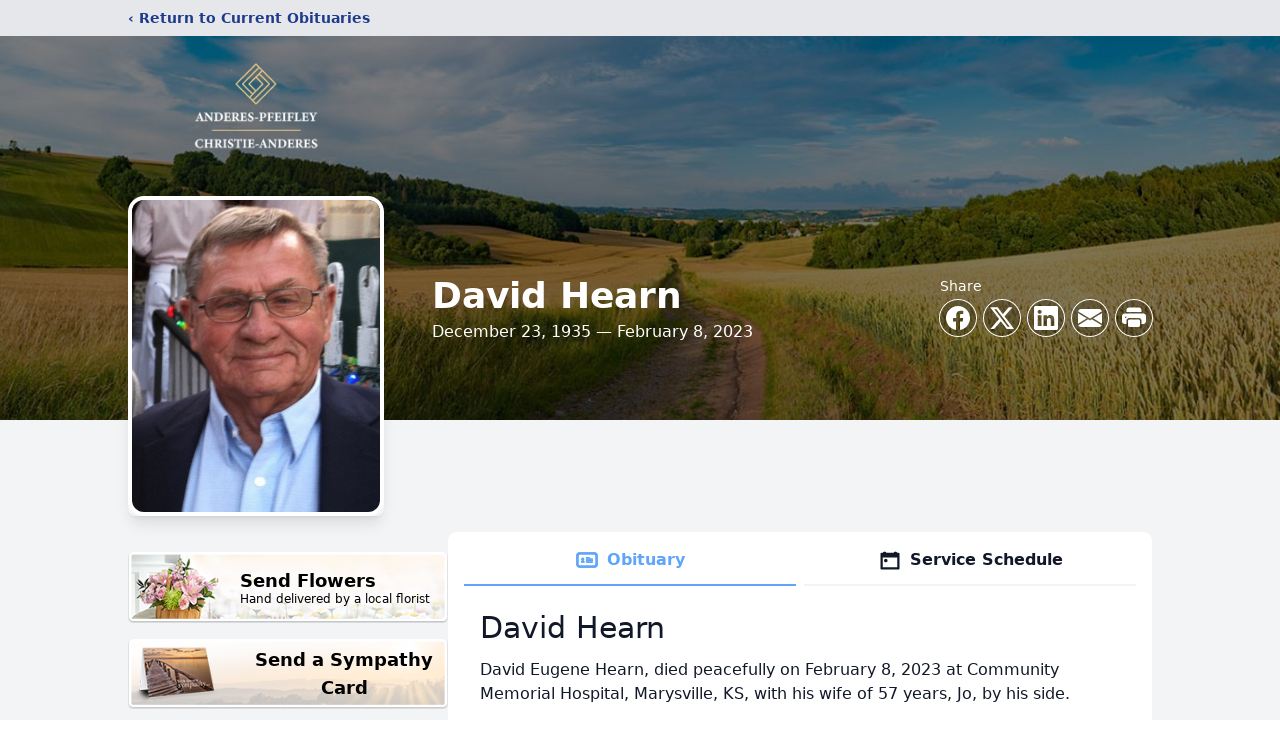

--- FILE ---
content_type: text/html; charset=utf-8
request_url: https://www.google.com/recaptcha/enterprise/anchor?ar=1&k=6LeOu68fAAAAABbiSAbbspmIX7IRZxKV-94D5DgG&co=aHR0cHM6Ly93d3cuYXBmdW5lcmFscy5jb206NDQz&hl=en&type=image&v=N67nZn4AqZkNcbeMu4prBgzg&theme=light&size=invisible&badge=bottomright&anchor-ms=20000&execute-ms=30000&cb=eqcztra72zdr
body_size: 48561
content:
<!DOCTYPE HTML><html dir="ltr" lang="en"><head><meta http-equiv="Content-Type" content="text/html; charset=UTF-8">
<meta http-equiv="X-UA-Compatible" content="IE=edge">
<title>reCAPTCHA</title>
<style type="text/css">
/* cyrillic-ext */
@font-face {
  font-family: 'Roboto';
  font-style: normal;
  font-weight: 400;
  font-stretch: 100%;
  src: url(//fonts.gstatic.com/s/roboto/v48/KFO7CnqEu92Fr1ME7kSn66aGLdTylUAMa3GUBHMdazTgWw.woff2) format('woff2');
  unicode-range: U+0460-052F, U+1C80-1C8A, U+20B4, U+2DE0-2DFF, U+A640-A69F, U+FE2E-FE2F;
}
/* cyrillic */
@font-face {
  font-family: 'Roboto';
  font-style: normal;
  font-weight: 400;
  font-stretch: 100%;
  src: url(//fonts.gstatic.com/s/roboto/v48/KFO7CnqEu92Fr1ME7kSn66aGLdTylUAMa3iUBHMdazTgWw.woff2) format('woff2');
  unicode-range: U+0301, U+0400-045F, U+0490-0491, U+04B0-04B1, U+2116;
}
/* greek-ext */
@font-face {
  font-family: 'Roboto';
  font-style: normal;
  font-weight: 400;
  font-stretch: 100%;
  src: url(//fonts.gstatic.com/s/roboto/v48/KFO7CnqEu92Fr1ME7kSn66aGLdTylUAMa3CUBHMdazTgWw.woff2) format('woff2');
  unicode-range: U+1F00-1FFF;
}
/* greek */
@font-face {
  font-family: 'Roboto';
  font-style: normal;
  font-weight: 400;
  font-stretch: 100%;
  src: url(//fonts.gstatic.com/s/roboto/v48/KFO7CnqEu92Fr1ME7kSn66aGLdTylUAMa3-UBHMdazTgWw.woff2) format('woff2');
  unicode-range: U+0370-0377, U+037A-037F, U+0384-038A, U+038C, U+038E-03A1, U+03A3-03FF;
}
/* math */
@font-face {
  font-family: 'Roboto';
  font-style: normal;
  font-weight: 400;
  font-stretch: 100%;
  src: url(//fonts.gstatic.com/s/roboto/v48/KFO7CnqEu92Fr1ME7kSn66aGLdTylUAMawCUBHMdazTgWw.woff2) format('woff2');
  unicode-range: U+0302-0303, U+0305, U+0307-0308, U+0310, U+0312, U+0315, U+031A, U+0326-0327, U+032C, U+032F-0330, U+0332-0333, U+0338, U+033A, U+0346, U+034D, U+0391-03A1, U+03A3-03A9, U+03B1-03C9, U+03D1, U+03D5-03D6, U+03F0-03F1, U+03F4-03F5, U+2016-2017, U+2034-2038, U+203C, U+2040, U+2043, U+2047, U+2050, U+2057, U+205F, U+2070-2071, U+2074-208E, U+2090-209C, U+20D0-20DC, U+20E1, U+20E5-20EF, U+2100-2112, U+2114-2115, U+2117-2121, U+2123-214F, U+2190, U+2192, U+2194-21AE, U+21B0-21E5, U+21F1-21F2, U+21F4-2211, U+2213-2214, U+2216-22FF, U+2308-230B, U+2310, U+2319, U+231C-2321, U+2336-237A, U+237C, U+2395, U+239B-23B7, U+23D0, U+23DC-23E1, U+2474-2475, U+25AF, U+25B3, U+25B7, U+25BD, U+25C1, U+25CA, U+25CC, U+25FB, U+266D-266F, U+27C0-27FF, U+2900-2AFF, U+2B0E-2B11, U+2B30-2B4C, U+2BFE, U+3030, U+FF5B, U+FF5D, U+1D400-1D7FF, U+1EE00-1EEFF;
}
/* symbols */
@font-face {
  font-family: 'Roboto';
  font-style: normal;
  font-weight: 400;
  font-stretch: 100%;
  src: url(//fonts.gstatic.com/s/roboto/v48/KFO7CnqEu92Fr1ME7kSn66aGLdTylUAMaxKUBHMdazTgWw.woff2) format('woff2');
  unicode-range: U+0001-000C, U+000E-001F, U+007F-009F, U+20DD-20E0, U+20E2-20E4, U+2150-218F, U+2190, U+2192, U+2194-2199, U+21AF, U+21E6-21F0, U+21F3, U+2218-2219, U+2299, U+22C4-22C6, U+2300-243F, U+2440-244A, U+2460-24FF, U+25A0-27BF, U+2800-28FF, U+2921-2922, U+2981, U+29BF, U+29EB, U+2B00-2BFF, U+4DC0-4DFF, U+FFF9-FFFB, U+10140-1018E, U+10190-1019C, U+101A0, U+101D0-101FD, U+102E0-102FB, U+10E60-10E7E, U+1D2C0-1D2D3, U+1D2E0-1D37F, U+1F000-1F0FF, U+1F100-1F1AD, U+1F1E6-1F1FF, U+1F30D-1F30F, U+1F315, U+1F31C, U+1F31E, U+1F320-1F32C, U+1F336, U+1F378, U+1F37D, U+1F382, U+1F393-1F39F, U+1F3A7-1F3A8, U+1F3AC-1F3AF, U+1F3C2, U+1F3C4-1F3C6, U+1F3CA-1F3CE, U+1F3D4-1F3E0, U+1F3ED, U+1F3F1-1F3F3, U+1F3F5-1F3F7, U+1F408, U+1F415, U+1F41F, U+1F426, U+1F43F, U+1F441-1F442, U+1F444, U+1F446-1F449, U+1F44C-1F44E, U+1F453, U+1F46A, U+1F47D, U+1F4A3, U+1F4B0, U+1F4B3, U+1F4B9, U+1F4BB, U+1F4BF, U+1F4C8-1F4CB, U+1F4D6, U+1F4DA, U+1F4DF, U+1F4E3-1F4E6, U+1F4EA-1F4ED, U+1F4F7, U+1F4F9-1F4FB, U+1F4FD-1F4FE, U+1F503, U+1F507-1F50B, U+1F50D, U+1F512-1F513, U+1F53E-1F54A, U+1F54F-1F5FA, U+1F610, U+1F650-1F67F, U+1F687, U+1F68D, U+1F691, U+1F694, U+1F698, U+1F6AD, U+1F6B2, U+1F6B9-1F6BA, U+1F6BC, U+1F6C6-1F6CF, U+1F6D3-1F6D7, U+1F6E0-1F6EA, U+1F6F0-1F6F3, U+1F6F7-1F6FC, U+1F700-1F7FF, U+1F800-1F80B, U+1F810-1F847, U+1F850-1F859, U+1F860-1F887, U+1F890-1F8AD, U+1F8B0-1F8BB, U+1F8C0-1F8C1, U+1F900-1F90B, U+1F93B, U+1F946, U+1F984, U+1F996, U+1F9E9, U+1FA00-1FA6F, U+1FA70-1FA7C, U+1FA80-1FA89, U+1FA8F-1FAC6, U+1FACE-1FADC, U+1FADF-1FAE9, U+1FAF0-1FAF8, U+1FB00-1FBFF;
}
/* vietnamese */
@font-face {
  font-family: 'Roboto';
  font-style: normal;
  font-weight: 400;
  font-stretch: 100%;
  src: url(//fonts.gstatic.com/s/roboto/v48/KFO7CnqEu92Fr1ME7kSn66aGLdTylUAMa3OUBHMdazTgWw.woff2) format('woff2');
  unicode-range: U+0102-0103, U+0110-0111, U+0128-0129, U+0168-0169, U+01A0-01A1, U+01AF-01B0, U+0300-0301, U+0303-0304, U+0308-0309, U+0323, U+0329, U+1EA0-1EF9, U+20AB;
}
/* latin-ext */
@font-face {
  font-family: 'Roboto';
  font-style: normal;
  font-weight: 400;
  font-stretch: 100%;
  src: url(//fonts.gstatic.com/s/roboto/v48/KFO7CnqEu92Fr1ME7kSn66aGLdTylUAMa3KUBHMdazTgWw.woff2) format('woff2');
  unicode-range: U+0100-02BA, U+02BD-02C5, U+02C7-02CC, U+02CE-02D7, U+02DD-02FF, U+0304, U+0308, U+0329, U+1D00-1DBF, U+1E00-1E9F, U+1EF2-1EFF, U+2020, U+20A0-20AB, U+20AD-20C0, U+2113, U+2C60-2C7F, U+A720-A7FF;
}
/* latin */
@font-face {
  font-family: 'Roboto';
  font-style: normal;
  font-weight: 400;
  font-stretch: 100%;
  src: url(//fonts.gstatic.com/s/roboto/v48/KFO7CnqEu92Fr1ME7kSn66aGLdTylUAMa3yUBHMdazQ.woff2) format('woff2');
  unicode-range: U+0000-00FF, U+0131, U+0152-0153, U+02BB-02BC, U+02C6, U+02DA, U+02DC, U+0304, U+0308, U+0329, U+2000-206F, U+20AC, U+2122, U+2191, U+2193, U+2212, U+2215, U+FEFF, U+FFFD;
}
/* cyrillic-ext */
@font-face {
  font-family: 'Roboto';
  font-style: normal;
  font-weight: 500;
  font-stretch: 100%;
  src: url(//fonts.gstatic.com/s/roboto/v48/KFO7CnqEu92Fr1ME7kSn66aGLdTylUAMa3GUBHMdazTgWw.woff2) format('woff2');
  unicode-range: U+0460-052F, U+1C80-1C8A, U+20B4, U+2DE0-2DFF, U+A640-A69F, U+FE2E-FE2F;
}
/* cyrillic */
@font-face {
  font-family: 'Roboto';
  font-style: normal;
  font-weight: 500;
  font-stretch: 100%;
  src: url(//fonts.gstatic.com/s/roboto/v48/KFO7CnqEu92Fr1ME7kSn66aGLdTylUAMa3iUBHMdazTgWw.woff2) format('woff2');
  unicode-range: U+0301, U+0400-045F, U+0490-0491, U+04B0-04B1, U+2116;
}
/* greek-ext */
@font-face {
  font-family: 'Roboto';
  font-style: normal;
  font-weight: 500;
  font-stretch: 100%;
  src: url(//fonts.gstatic.com/s/roboto/v48/KFO7CnqEu92Fr1ME7kSn66aGLdTylUAMa3CUBHMdazTgWw.woff2) format('woff2');
  unicode-range: U+1F00-1FFF;
}
/* greek */
@font-face {
  font-family: 'Roboto';
  font-style: normal;
  font-weight: 500;
  font-stretch: 100%;
  src: url(//fonts.gstatic.com/s/roboto/v48/KFO7CnqEu92Fr1ME7kSn66aGLdTylUAMa3-UBHMdazTgWw.woff2) format('woff2');
  unicode-range: U+0370-0377, U+037A-037F, U+0384-038A, U+038C, U+038E-03A1, U+03A3-03FF;
}
/* math */
@font-face {
  font-family: 'Roboto';
  font-style: normal;
  font-weight: 500;
  font-stretch: 100%;
  src: url(//fonts.gstatic.com/s/roboto/v48/KFO7CnqEu92Fr1ME7kSn66aGLdTylUAMawCUBHMdazTgWw.woff2) format('woff2');
  unicode-range: U+0302-0303, U+0305, U+0307-0308, U+0310, U+0312, U+0315, U+031A, U+0326-0327, U+032C, U+032F-0330, U+0332-0333, U+0338, U+033A, U+0346, U+034D, U+0391-03A1, U+03A3-03A9, U+03B1-03C9, U+03D1, U+03D5-03D6, U+03F0-03F1, U+03F4-03F5, U+2016-2017, U+2034-2038, U+203C, U+2040, U+2043, U+2047, U+2050, U+2057, U+205F, U+2070-2071, U+2074-208E, U+2090-209C, U+20D0-20DC, U+20E1, U+20E5-20EF, U+2100-2112, U+2114-2115, U+2117-2121, U+2123-214F, U+2190, U+2192, U+2194-21AE, U+21B0-21E5, U+21F1-21F2, U+21F4-2211, U+2213-2214, U+2216-22FF, U+2308-230B, U+2310, U+2319, U+231C-2321, U+2336-237A, U+237C, U+2395, U+239B-23B7, U+23D0, U+23DC-23E1, U+2474-2475, U+25AF, U+25B3, U+25B7, U+25BD, U+25C1, U+25CA, U+25CC, U+25FB, U+266D-266F, U+27C0-27FF, U+2900-2AFF, U+2B0E-2B11, U+2B30-2B4C, U+2BFE, U+3030, U+FF5B, U+FF5D, U+1D400-1D7FF, U+1EE00-1EEFF;
}
/* symbols */
@font-face {
  font-family: 'Roboto';
  font-style: normal;
  font-weight: 500;
  font-stretch: 100%;
  src: url(//fonts.gstatic.com/s/roboto/v48/KFO7CnqEu92Fr1ME7kSn66aGLdTylUAMaxKUBHMdazTgWw.woff2) format('woff2');
  unicode-range: U+0001-000C, U+000E-001F, U+007F-009F, U+20DD-20E0, U+20E2-20E4, U+2150-218F, U+2190, U+2192, U+2194-2199, U+21AF, U+21E6-21F0, U+21F3, U+2218-2219, U+2299, U+22C4-22C6, U+2300-243F, U+2440-244A, U+2460-24FF, U+25A0-27BF, U+2800-28FF, U+2921-2922, U+2981, U+29BF, U+29EB, U+2B00-2BFF, U+4DC0-4DFF, U+FFF9-FFFB, U+10140-1018E, U+10190-1019C, U+101A0, U+101D0-101FD, U+102E0-102FB, U+10E60-10E7E, U+1D2C0-1D2D3, U+1D2E0-1D37F, U+1F000-1F0FF, U+1F100-1F1AD, U+1F1E6-1F1FF, U+1F30D-1F30F, U+1F315, U+1F31C, U+1F31E, U+1F320-1F32C, U+1F336, U+1F378, U+1F37D, U+1F382, U+1F393-1F39F, U+1F3A7-1F3A8, U+1F3AC-1F3AF, U+1F3C2, U+1F3C4-1F3C6, U+1F3CA-1F3CE, U+1F3D4-1F3E0, U+1F3ED, U+1F3F1-1F3F3, U+1F3F5-1F3F7, U+1F408, U+1F415, U+1F41F, U+1F426, U+1F43F, U+1F441-1F442, U+1F444, U+1F446-1F449, U+1F44C-1F44E, U+1F453, U+1F46A, U+1F47D, U+1F4A3, U+1F4B0, U+1F4B3, U+1F4B9, U+1F4BB, U+1F4BF, U+1F4C8-1F4CB, U+1F4D6, U+1F4DA, U+1F4DF, U+1F4E3-1F4E6, U+1F4EA-1F4ED, U+1F4F7, U+1F4F9-1F4FB, U+1F4FD-1F4FE, U+1F503, U+1F507-1F50B, U+1F50D, U+1F512-1F513, U+1F53E-1F54A, U+1F54F-1F5FA, U+1F610, U+1F650-1F67F, U+1F687, U+1F68D, U+1F691, U+1F694, U+1F698, U+1F6AD, U+1F6B2, U+1F6B9-1F6BA, U+1F6BC, U+1F6C6-1F6CF, U+1F6D3-1F6D7, U+1F6E0-1F6EA, U+1F6F0-1F6F3, U+1F6F7-1F6FC, U+1F700-1F7FF, U+1F800-1F80B, U+1F810-1F847, U+1F850-1F859, U+1F860-1F887, U+1F890-1F8AD, U+1F8B0-1F8BB, U+1F8C0-1F8C1, U+1F900-1F90B, U+1F93B, U+1F946, U+1F984, U+1F996, U+1F9E9, U+1FA00-1FA6F, U+1FA70-1FA7C, U+1FA80-1FA89, U+1FA8F-1FAC6, U+1FACE-1FADC, U+1FADF-1FAE9, U+1FAF0-1FAF8, U+1FB00-1FBFF;
}
/* vietnamese */
@font-face {
  font-family: 'Roboto';
  font-style: normal;
  font-weight: 500;
  font-stretch: 100%;
  src: url(//fonts.gstatic.com/s/roboto/v48/KFO7CnqEu92Fr1ME7kSn66aGLdTylUAMa3OUBHMdazTgWw.woff2) format('woff2');
  unicode-range: U+0102-0103, U+0110-0111, U+0128-0129, U+0168-0169, U+01A0-01A1, U+01AF-01B0, U+0300-0301, U+0303-0304, U+0308-0309, U+0323, U+0329, U+1EA0-1EF9, U+20AB;
}
/* latin-ext */
@font-face {
  font-family: 'Roboto';
  font-style: normal;
  font-weight: 500;
  font-stretch: 100%;
  src: url(//fonts.gstatic.com/s/roboto/v48/KFO7CnqEu92Fr1ME7kSn66aGLdTylUAMa3KUBHMdazTgWw.woff2) format('woff2');
  unicode-range: U+0100-02BA, U+02BD-02C5, U+02C7-02CC, U+02CE-02D7, U+02DD-02FF, U+0304, U+0308, U+0329, U+1D00-1DBF, U+1E00-1E9F, U+1EF2-1EFF, U+2020, U+20A0-20AB, U+20AD-20C0, U+2113, U+2C60-2C7F, U+A720-A7FF;
}
/* latin */
@font-face {
  font-family: 'Roboto';
  font-style: normal;
  font-weight: 500;
  font-stretch: 100%;
  src: url(//fonts.gstatic.com/s/roboto/v48/KFO7CnqEu92Fr1ME7kSn66aGLdTylUAMa3yUBHMdazQ.woff2) format('woff2');
  unicode-range: U+0000-00FF, U+0131, U+0152-0153, U+02BB-02BC, U+02C6, U+02DA, U+02DC, U+0304, U+0308, U+0329, U+2000-206F, U+20AC, U+2122, U+2191, U+2193, U+2212, U+2215, U+FEFF, U+FFFD;
}
/* cyrillic-ext */
@font-face {
  font-family: 'Roboto';
  font-style: normal;
  font-weight: 900;
  font-stretch: 100%;
  src: url(//fonts.gstatic.com/s/roboto/v48/KFO7CnqEu92Fr1ME7kSn66aGLdTylUAMa3GUBHMdazTgWw.woff2) format('woff2');
  unicode-range: U+0460-052F, U+1C80-1C8A, U+20B4, U+2DE0-2DFF, U+A640-A69F, U+FE2E-FE2F;
}
/* cyrillic */
@font-face {
  font-family: 'Roboto';
  font-style: normal;
  font-weight: 900;
  font-stretch: 100%;
  src: url(//fonts.gstatic.com/s/roboto/v48/KFO7CnqEu92Fr1ME7kSn66aGLdTylUAMa3iUBHMdazTgWw.woff2) format('woff2');
  unicode-range: U+0301, U+0400-045F, U+0490-0491, U+04B0-04B1, U+2116;
}
/* greek-ext */
@font-face {
  font-family: 'Roboto';
  font-style: normal;
  font-weight: 900;
  font-stretch: 100%;
  src: url(//fonts.gstatic.com/s/roboto/v48/KFO7CnqEu92Fr1ME7kSn66aGLdTylUAMa3CUBHMdazTgWw.woff2) format('woff2');
  unicode-range: U+1F00-1FFF;
}
/* greek */
@font-face {
  font-family: 'Roboto';
  font-style: normal;
  font-weight: 900;
  font-stretch: 100%;
  src: url(//fonts.gstatic.com/s/roboto/v48/KFO7CnqEu92Fr1ME7kSn66aGLdTylUAMa3-UBHMdazTgWw.woff2) format('woff2');
  unicode-range: U+0370-0377, U+037A-037F, U+0384-038A, U+038C, U+038E-03A1, U+03A3-03FF;
}
/* math */
@font-face {
  font-family: 'Roboto';
  font-style: normal;
  font-weight: 900;
  font-stretch: 100%;
  src: url(//fonts.gstatic.com/s/roboto/v48/KFO7CnqEu92Fr1ME7kSn66aGLdTylUAMawCUBHMdazTgWw.woff2) format('woff2');
  unicode-range: U+0302-0303, U+0305, U+0307-0308, U+0310, U+0312, U+0315, U+031A, U+0326-0327, U+032C, U+032F-0330, U+0332-0333, U+0338, U+033A, U+0346, U+034D, U+0391-03A1, U+03A3-03A9, U+03B1-03C9, U+03D1, U+03D5-03D6, U+03F0-03F1, U+03F4-03F5, U+2016-2017, U+2034-2038, U+203C, U+2040, U+2043, U+2047, U+2050, U+2057, U+205F, U+2070-2071, U+2074-208E, U+2090-209C, U+20D0-20DC, U+20E1, U+20E5-20EF, U+2100-2112, U+2114-2115, U+2117-2121, U+2123-214F, U+2190, U+2192, U+2194-21AE, U+21B0-21E5, U+21F1-21F2, U+21F4-2211, U+2213-2214, U+2216-22FF, U+2308-230B, U+2310, U+2319, U+231C-2321, U+2336-237A, U+237C, U+2395, U+239B-23B7, U+23D0, U+23DC-23E1, U+2474-2475, U+25AF, U+25B3, U+25B7, U+25BD, U+25C1, U+25CA, U+25CC, U+25FB, U+266D-266F, U+27C0-27FF, U+2900-2AFF, U+2B0E-2B11, U+2B30-2B4C, U+2BFE, U+3030, U+FF5B, U+FF5D, U+1D400-1D7FF, U+1EE00-1EEFF;
}
/* symbols */
@font-face {
  font-family: 'Roboto';
  font-style: normal;
  font-weight: 900;
  font-stretch: 100%;
  src: url(//fonts.gstatic.com/s/roboto/v48/KFO7CnqEu92Fr1ME7kSn66aGLdTylUAMaxKUBHMdazTgWw.woff2) format('woff2');
  unicode-range: U+0001-000C, U+000E-001F, U+007F-009F, U+20DD-20E0, U+20E2-20E4, U+2150-218F, U+2190, U+2192, U+2194-2199, U+21AF, U+21E6-21F0, U+21F3, U+2218-2219, U+2299, U+22C4-22C6, U+2300-243F, U+2440-244A, U+2460-24FF, U+25A0-27BF, U+2800-28FF, U+2921-2922, U+2981, U+29BF, U+29EB, U+2B00-2BFF, U+4DC0-4DFF, U+FFF9-FFFB, U+10140-1018E, U+10190-1019C, U+101A0, U+101D0-101FD, U+102E0-102FB, U+10E60-10E7E, U+1D2C0-1D2D3, U+1D2E0-1D37F, U+1F000-1F0FF, U+1F100-1F1AD, U+1F1E6-1F1FF, U+1F30D-1F30F, U+1F315, U+1F31C, U+1F31E, U+1F320-1F32C, U+1F336, U+1F378, U+1F37D, U+1F382, U+1F393-1F39F, U+1F3A7-1F3A8, U+1F3AC-1F3AF, U+1F3C2, U+1F3C4-1F3C6, U+1F3CA-1F3CE, U+1F3D4-1F3E0, U+1F3ED, U+1F3F1-1F3F3, U+1F3F5-1F3F7, U+1F408, U+1F415, U+1F41F, U+1F426, U+1F43F, U+1F441-1F442, U+1F444, U+1F446-1F449, U+1F44C-1F44E, U+1F453, U+1F46A, U+1F47D, U+1F4A3, U+1F4B0, U+1F4B3, U+1F4B9, U+1F4BB, U+1F4BF, U+1F4C8-1F4CB, U+1F4D6, U+1F4DA, U+1F4DF, U+1F4E3-1F4E6, U+1F4EA-1F4ED, U+1F4F7, U+1F4F9-1F4FB, U+1F4FD-1F4FE, U+1F503, U+1F507-1F50B, U+1F50D, U+1F512-1F513, U+1F53E-1F54A, U+1F54F-1F5FA, U+1F610, U+1F650-1F67F, U+1F687, U+1F68D, U+1F691, U+1F694, U+1F698, U+1F6AD, U+1F6B2, U+1F6B9-1F6BA, U+1F6BC, U+1F6C6-1F6CF, U+1F6D3-1F6D7, U+1F6E0-1F6EA, U+1F6F0-1F6F3, U+1F6F7-1F6FC, U+1F700-1F7FF, U+1F800-1F80B, U+1F810-1F847, U+1F850-1F859, U+1F860-1F887, U+1F890-1F8AD, U+1F8B0-1F8BB, U+1F8C0-1F8C1, U+1F900-1F90B, U+1F93B, U+1F946, U+1F984, U+1F996, U+1F9E9, U+1FA00-1FA6F, U+1FA70-1FA7C, U+1FA80-1FA89, U+1FA8F-1FAC6, U+1FACE-1FADC, U+1FADF-1FAE9, U+1FAF0-1FAF8, U+1FB00-1FBFF;
}
/* vietnamese */
@font-face {
  font-family: 'Roboto';
  font-style: normal;
  font-weight: 900;
  font-stretch: 100%;
  src: url(//fonts.gstatic.com/s/roboto/v48/KFO7CnqEu92Fr1ME7kSn66aGLdTylUAMa3OUBHMdazTgWw.woff2) format('woff2');
  unicode-range: U+0102-0103, U+0110-0111, U+0128-0129, U+0168-0169, U+01A0-01A1, U+01AF-01B0, U+0300-0301, U+0303-0304, U+0308-0309, U+0323, U+0329, U+1EA0-1EF9, U+20AB;
}
/* latin-ext */
@font-face {
  font-family: 'Roboto';
  font-style: normal;
  font-weight: 900;
  font-stretch: 100%;
  src: url(//fonts.gstatic.com/s/roboto/v48/KFO7CnqEu92Fr1ME7kSn66aGLdTylUAMa3KUBHMdazTgWw.woff2) format('woff2');
  unicode-range: U+0100-02BA, U+02BD-02C5, U+02C7-02CC, U+02CE-02D7, U+02DD-02FF, U+0304, U+0308, U+0329, U+1D00-1DBF, U+1E00-1E9F, U+1EF2-1EFF, U+2020, U+20A0-20AB, U+20AD-20C0, U+2113, U+2C60-2C7F, U+A720-A7FF;
}
/* latin */
@font-face {
  font-family: 'Roboto';
  font-style: normal;
  font-weight: 900;
  font-stretch: 100%;
  src: url(//fonts.gstatic.com/s/roboto/v48/KFO7CnqEu92Fr1ME7kSn66aGLdTylUAMa3yUBHMdazQ.woff2) format('woff2');
  unicode-range: U+0000-00FF, U+0131, U+0152-0153, U+02BB-02BC, U+02C6, U+02DA, U+02DC, U+0304, U+0308, U+0329, U+2000-206F, U+20AC, U+2122, U+2191, U+2193, U+2212, U+2215, U+FEFF, U+FFFD;
}

</style>
<link rel="stylesheet" type="text/css" href="https://www.gstatic.com/recaptcha/releases/N67nZn4AqZkNcbeMu4prBgzg/styles__ltr.css">
<script nonce="9aAS2ESy7OeTK7Yn36AOWA" type="text/javascript">window['__recaptcha_api'] = 'https://www.google.com/recaptcha/enterprise/';</script>
<script type="text/javascript" src="https://www.gstatic.com/recaptcha/releases/N67nZn4AqZkNcbeMu4prBgzg/recaptcha__en.js" nonce="9aAS2ESy7OeTK7Yn36AOWA">
      
    </script></head>
<body><div id="rc-anchor-alert" class="rc-anchor-alert"></div>
<input type="hidden" id="recaptcha-token" value="[base64]">
<script type="text/javascript" nonce="9aAS2ESy7OeTK7Yn36AOWA">
      recaptcha.anchor.Main.init("[\x22ainput\x22,[\x22bgdata\x22,\x22\x22,\[base64]/[base64]/[base64]/[base64]/[base64]/UltsKytdPUU6KEU8MjA0OD9SW2wrK109RT4+NnwxOTI6KChFJjY0NTEyKT09NTUyOTYmJk0rMTxjLmxlbmd0aCYmKGMuY2hhckNvZGVBdChNKzEpJjY0NTEyKT09NTYzMjA/[base64]/[base64]/[base64]/[base64]/[base64]/[base64]/[base64]\x22,\[base64]\\u003d\\u003d\x22,\x22wrXCt8KLfsOzccOUw5zCucKTHsOFHMKuw7Yewrguwp7CiMKMw44hwp5pw6TDhcKTJsK7WcKRaDbDlMKdw5c/FFXCp8OkAH3DrDjDtWLChGIRfwLCqRTDjUl5OkZ4ScOcZMOJw7ZoN1jCpRtMBsK8bjZ5wqUHw6bDjsKcMsKwwrjChsKfw7N3w5xaNcKQA3/DvcOOT8Onw5TDiRfClcO1wps8GsO/MCTCksOhHVxgHcOUw57CmQzDiMOaBE4cwonDumbCjMOWwrzDq8O9VRbDh8KRwpTCvHvCgEwcw6rDu8Kpwroyw6IEwqzCrsKGwoLDrVfDqsKTwpnDn35Bwqhpw50Bw5nDusKKasKBw58NIsOMX8KFQg/CjMKhwqoTw7fCrxfCmDoASAzCniAbwoLDgCkRdyfClxTCp8ODe8KBwo8aagzDh8KnElI5w6DChcOOw4TCtMK3bsOwwpFxHFvCucOcVGMyw7vCrl7ChcKxw7LDvWzDtG/Cg8Khbk1yO8Kaw6weBkbDo8K6wr4GIGDCvsKRaMKQDg8YDsK/[base64]/CsMO2NMOew7dJw5ENw4U4bExVXBvDsBJWYsKkwpNodjzDt8OHYk9+w5lhQcO5OMO0Zx4ew7MxF8Ocw5bClsK4dw/[base64]/DvMOHwqtzDMOAO8O0L8O+d8KjwoUJw7QtAcOzw4Qbwo/Di0YMLsOJXMO4F8KmHAPCoMKXJwHCu8KmwoDCsVTCnUkwU8Ohwq7ChSw+SBx/wq7CtcOMwo4rw7ECwr3ClhQow5/Dr8OmwrYCPHfDlsKgGXdtHULDpcKBw4Ufw5dpGcK6RXjCjEc4U8Krw4fDgVd1G1MUw6bCrylmwoUVwqnDhkPDsmBIBsKoVV7CqMKFwp0RSwnDgxPDtBhbwrnDkMK6V8OPw6xRw57CisKQCXoWEcOmw6nCtMKYd8O2SBPDv0UXRMKsw6PDjRlvw74Qwok2QxLDg8O9Yj/DiXJZR8O1w6wOVHrCtwbDpMOnw7LDhj/Cm8KAw6ERwoHDqAZLNiwpB39Gw6YXw5XCqSXCkyHDmWk4wq1UGGdWDS7DrcOCAMOsw4wjJz1+eT7DjMKmZm9FcUl1MsOQYMK+GxpMbxLChMOue8KYH0JWSQx4cAwRw6/DlAdPI8KZwpbCgxHDkRZQw4ktwrwUM00Zw5/CjmrCpWbDqMKVw6URw6E+RMO1w483wrHDosKlEVbDm8OLTcKtOMOvw4XDu8OFw6bCrRfCtjshHhnCpDIqW17Cj8Ohw6IEwqPDo8OuwrvDqTAWwo4OKFzDqRsywprCu2/[base64]/DmsKOw4jCpcKHVBJVZRDChwfCmMKGBRDDiDnCljHDuMOQw7xDwqR0w7vCvMKNwp7CnMKJfmzDmcKzw5NcIgE/wocAGMOXMsKXAMKowpVcwpPDt8OAw6B5TsK8w6PDlRw5wpnDo8KNQ8OwwoA1ccOYccKKXMOsMMKIwp3DrlzDg8O/B8OCe0bCslrCgQt2wodhwp3DuynCvy3Ct8KrbMKuaUrDpMKkBcKIfcKKBQ3CpMOxwrTDlgBSCcOnQcO/w7DDpDrCiMOPwqnCosOETsO6wpbDpcOOw5XDsUstAsKsLMO/AFtNcsOmWXnDiGPDlcOZesKHH8Oow6zChcKhIA/CscK/wrHCnjBKw6nDrW8wV8O7Th5dwqvDnCDDk8KKw5PCjsOKw6YCKMOtwoDCj8KDPcOdwos5wq3Dl8KSwq3CvcKnPAoTwoZCSnLDmGbCuF7CnB7Dn2TDjcOyayIpw5TCjlzDlngrQTDCvcONPcOYwozCnMKTFcORw57DhcO/w7pcWnUUclMKcwkYw4nDs8OxwpfDikYHdigpwqLCtipOU8OIamhJbsOBD0ofWArCh8OJwpEjGF7Dk0XDuVDCqcOWdsONw605a8Otw5DDlFnCiAXCiyvDicKCLG4awqVLwqvClXDDjzMtw4tvAQ4bV8K/AsOJw7LClsOLc3/DkMKeQMOxwrEgcMKkw4sBw4LDlTQjS8KLaSd4ZcOKw4l7w5nCiA/CgXIGDULDvcKWwrEnw57CpnTChcKOwrp6w516CQTClwhYwqLCv8KBPcKMw6xDw5l5QsOVQUY0w7rClSjDrcO5w68PbG4AVGXCllTCmi0PwrPDrwHCqcOAWX7Ci8K6DH3Cl8KAUlIWw4bCpcOMw7bCvsKnEAwaF8KPw45uaVxGwqF+PcK/XcKWw5pYQsKsFicvecOTGsKUwobCm8KCw7J1SsKmJhXCiMOaKwHCnMK1wqXCrjjCk8O/Nk9SJ8Opw7TDh2oSwoXChsOEWMO7w7YYFMKJaV7Cv8KgwpnChzjCljYawrMrOH1+woLCmQ9MwoNow53CucK/w4XDmsOQMRUcwqFvwpZeOMK9SGXCnhXCri5Cw63CnsKiH8K1YmQWwo8UwoPDuB4UaAcZLCtIwr/Dm8KNKcO2wpjCm8KGMis+KD9rPVHDkCnDisOid1fCgMK6EMKSD8K6w7Rbw6FPwq7ClkZ8AsO+wq4vCcOvw6LCgsKWMsO+WFLChMOyKkzCusO/GcOYw6rDil/CnsOnw7XDpGfCpS7Ci1vCuDcEwrggw4Y/QsO7woFpQzN+wqLDkHLDrMOPRsKQNV7DmsKLw4vClUwFw7sJeMO8w7Mzw4dcLsKpBcO3wppRBkNVOsOTw7doT8K6w7zChMOEAcKTKsKTwpvCuip3JC4Uwph3FkvChHvDoEsJwqLDlU8JcMOzw5PCjMOvwqZcwobCpQtUT8K/CsKrw79Sw4jCpMKAwrnCn8KTwr3Cs8OuNkPCrC5ATsKYHVxabsODNMKpwoXDvcOgcS/CnCvDmB/DnEwUwrhFw7VAO8OqwobCsFBNIAFUwpxxYzhrw4DDm2Q2w7oPw6NbwoBVKMOGWFI/w4vDo0TDh8O+wqzCqsKfwq9COW7ChhgmwqvCkcOvwpQxwqgrwqTDnzzDq2XCgMO4W8KGw7IxSxZQX8OGZ8KeQDNvclMFZMOqOsKxS8KXw7luCEFSwo/CrcKhf8OWBMOFwoDCncOgw53CsGXCjFNefsKnfMKfYsKiEcOzXsOYw4R8wo0KwrfDlMOAOmtMWMO6w5/CmCzCuH4gN8OrQTEoIHbDqWw3HWXDlADDhMOsw4nCikBAwrPCpU8vU1Y8dsOTwpg6w6l/w6YYC3bCoHwTwp8dYWnCrEvDu0TDl8K8w7/CnSQzMsKgwqLDosOvL2YWXVJnwrAsRMORw5/CsUFDw5VIGhRJw7BOw5/[base64]/w7lsw4BDw5YQw5HCtsOwa8OlC8K7w4PCncK6woxxecKXFiDCisOfw5zDqMKDw5gZP1PDmQXChcOvLzgsw4LDh8KQJx/[base64]/RnvCo8OPA1/CpsKEC398w6jDgiwEUjbCqMOuw6QPwppwCi1pU8KTwq/Ch0rDqMO5QMKedsKYJcO5QlbCgMOfw67Duw4iw7fDq8OYwpTDtBFkwojCjcKtwpRhw4lpw4nDpEdeC1XCkcOXbMKQw615w4/Dn1DDsVU8wqV4wp/CrxXDugZxKMO3G33Dq8KRHgvDolgNL8KaworDnMK0QMKuPWpgw7lUIsK+w4jCmMKgw6fDnMKeXQEOwo3CgytSJsKSw4nCqyMaPhTDrMOLwqs/w4vDu3prO8K2wrnClBrDq0oTwr/DkcOhw4LCmcOEw78kU8O+eVI2dcOHR3RhOjVRw6DDhwhhwqZmwpVpw7HCmCN3wpPDvRIYwqUsw5x7en/DhsKzwoozw55MLEJZw6JdwqjCp8KDICxwJFTDtk/Cj8KKwpjDiR4Mw4Acw6/DrS3DrsKPw5PChCJtw5l4w5keXsK6w6/DnAXDs1seO3l8wp3DujvCmAnCgBUzwo3CtzPCr2cow7U9w4vDvgPCoMKEXsKhwrHDs8OGw4IcTT9dwqNHPcOuwofDpDLDpMKSw5dOw6bCm8KKw4bCjx9owrfDmTx/NcO9JyZfw6DDrMO7w6DCiC53QcK/I8KIw7h3aMOvCE5/wo0nR8OBw6NRw58Gw6rCqUAcw4LDvcK7wpTCtcKwLGcEP8OvCTnDlWjDli0QwqLDucKLw7DDvzLDrMKQPSXDpsKcwrzCksOedA7Djn3Cm1MFwonDosKTDMKPVcKqw6t/wq7Cn8OdwocWwqLCtcKnw7vDggzDt04JacObwrxNFUrCpsOMw7rCi8OLwoTCv3vCl8OMw6DCogHDj8Kmw4/[base64]/DlMOBT31rwrfDu28WdcKYe8Oow5/CmcO9w5/Cq2/CrMK5Ankew6PCo0zCpH7CqX3Dl8Kkw4QYwprCvcK0wqhXe2tFBMOwE0EFwofDthZzZEZkTsOPBMOAw5XCoHE7wrnDsEhXw6PDqMORw4Fxw7XCrE3CjU/DrMKiecKLJcKPw6clwqBWw7HCicO8RU1AdjHCqcKIw4Z6w73CjAAdwqF6M8KBwo/Dh8KSBcK8wqjDiMKDw6ghw5EvZFF9wrw2IxfCuWvDncO5EFjChkvDsTtjPsOXwqbDgT0awq3CncOjEV1UwqTDtsOmeMOWHQnChF7ClDZQw5R2ZgzDnMOgw4YKJ3LDmifDsMOyGx/DqMKyJkRtS8KfYAIiwpnDlMODTUsZw5pXZH4Ww6sSBhbDkMKnwqcJJsOBw5PDksKHNATDk8Opw73DoUjDqsOxw61mw5pUOC3CmsKTJcKbRhbCrsOMGmbDjsKgwql/DDAOw4YeKWJxcMOEwqF0woTCtMKfw4p1TCbCnm0fwpdFw5cIw4k2w4IKwpnCusOFw48uWMKNEH3DkcK2wqEwwr7DgWjDisOxw7c7DVFMw5HChcK6w7dRThJ2w7PCkVXClcOfU8K0w4TCg1NPwolKw7I/wrTCtsKaw5VhalzDqDDDsznCt8KleMK7wo8ww43DpMOfJCrCo0HChHDCn3bDocOhGMODLcK4MXvDv8K/wo/CpcOMUcOuw5nDkcOlXcK9JcK+OcOgw65xZ8OGFMK1w7DCvcKbw6sYwopFwqE+w7wfw7fDr8KUw5fCi8KxHi0zCRhMakcqwosbw5PDlcOsw67Ct3zCrsOzTGk7wpZTFUk4w41tSEbDmzTCrzspwp16w7Qowpp1w4IqwpnDkBJdK8OJw7HDvQNRwqjCkUXDtcKJcsKUw5/[base64]/worCpWjDvRzDn8OCw4vCpzbCkMOAS8KUw6glwpfClHwyIiE7HcKaDxsPOsOFA8O/RQDChzXDo8KOO1RiwqkIw699wpbDncOEdksWAcKuw7HCnCjDkhHCl8KBwrLCh05fUhZxwowhwrfDomLDmE/[base64]/ChwfDtiPDpFFdVMKvwpLDlQxPFDpzVydhRDY2w6hgRi7DuU3CscKFw67CgyY8UVvDrzcZPVPCt8Obw69jaMOXUHY+w6BNVlglw4HDmMOlw5/CuUcgw5h6DTETw5lLw6fCgWFgw5oQZsKGwqXDpMOdw5Bnw7lUN8O1woPDkcKaFsO9wqrDlnnDiy7CgMKewp/DmyQxMQ5gw5vDkDjDjMK8ByLDqghRw7/DmSjCpioaw6ATwp/DusOcwpl2wpDCgEvDvsK/woFgCgcdwpwCDsKpw5bCqWTDnkvCuQLCnsOCw7hcwqfDr8OkwrnCmQ8wb8OHwrjCkcKzwopCc2TDosOsw6IOU8O+wrrCncK8w6fCsMKbw57CmjrDvcKnwrQ7w5JZw5Q2N8O3asOVwrx6dcOEw5PDksOmwrQTVSBoYSbDrxbCslvCnGHCqHkyfsKbaMO/HcKQWi1Qw6UqDRXCtAbCmsO+GcKvw4/CjmgWwodJPsO/I8KZwr57UsKAfcKXGClNw6xQVx5qasOew6DDhzbCjT9Uw77DnMKURcOLw57DoA3Ch8KudsOUPBFKEMKkfxQDwqMQwrQPwpNyw6YZw7FNNcOiwoliw7DDvcKOw6E/wqXDmzENLMOjLMOtDMOPwpnDl18GXMK/AcKBWUPClVrDrkXDmFNzTX7Dsy9xw7vDvFvCjFwpRcK3w6zDv8OBw5XCjjdJJMOCMhgVw7BEw53DiS/CvsKswp8bw6nDk8OEJsO/FcKCYMKRYMOVwqcUV8OCDmkQdsK6w7fCp8Oawr/CmMODw7/CqsOhCGVHI0/CrsKvFm0Xcx0lBRpdw5fDs8KEHhPDqcOhGEHCoXIRwr0dw7fCq8Kcwr1+KMOjwpshVBTCscOxw6lcPkDCnCFRw4LCncOpw7LCsh/DkV3Dq8OIwpVew4B6f1wRwrbCoxXCjMKvwqVAw6vDpMOqWsOGw65Qwq5hwoPDqFfDtcOkKXfDjMKOwpfCiMO6UcKzw5d7wrUYXEEzKhNZNkvDsF0hwqMjw6LDjsKBw43Di8OGLcOywp4QasOkfsOkw5/CgkRPPRbCgWfDhwbDvcKUw43DnMOPwoh4wowjRhvDlCTCpVXCkwPDiMKcw6tdD8OrwoV4ZsOSFMOLIsKCw5TClsKBwpxzwpZ3woXDnT8twpc5wrzCk3BOfMONTMOnw5HDq8KAYCQxwo/[base64]/Dih3Dl3vClMOkw5sCw7nCn2NmOMK6wq4Zw5jClU7DrRrDkcOPw63Chw3CnMOCwp3Du1/Dv8OpwqvDjMKJwr3DqFt2UMOMw6QPw7XCp8ObUWrCrsKSWX3DsCTDrB0swr/DiR/[base64]/w4F1wqgvw7zDi8KKw68dwqQDw7DDg8KhecKvesK/[base64]/DWx+asKWwrwAPn/Dg8OUwoA4w57Ch8KaNBcgwotFwoTCvcKwTRVWXMKKJkNGwpYSwqzDjQgkEsKowrkLBElCW3xOOxgKw7szPsOvF8OoHhzDh8O2K1fCnkfDvsK6T8OLdE4XOcOywq9JYMOXUgzDgMOaN8KEw51Lw6AKCn/DqMO5TcKyEVnCisK7w7MGw6cTw5HCosK6w7NkbUErTsKLw6YAOcObwrkNwoh3wo5KP8KEYXjCgMO8McKAHsOeFgTCgcOrwrTCi8KXG1Qdw6/[base64]/[base64]/ZMOxwqzDqXoxO0IRw5QOwqo+EHUfUMOBcsK+fBTDm8OiwqTCgWRpJ8KrV2wUwrjDosKbMMKkdMKmwpx2w6jCliQbwo8XflXDhV8QwpgvO0PDrsO0MRtWXnTDicO4ZHnCimLDiz56TzR1wqHDuz/DsmJMwrTDixEvwqMJwrw3W8Ohw5x/BWnDhcKaw79QChwvHMKow7LCsEcjKR3DuhfCqsOdwodawqPDvQ/Ck8KUQcOFwrLDgcO/wrt3wp58w5jDg8OKwrpLwrprw7TCscODOcK4ZMKLSnM9ecO4w7nCmcOrLsK8w7nCrFnDp8K5FhjDhsOYGidywpVEeMKzasO0OsOIFsK0wrjDkQoYwqkjw4hOwrMnw7/ChMKdwpPDiUXDl2LCmmhIesOwVsOBwrFCw5zDhVfDocOmTcKRw4EDciw9w4o0wrR/bcKxw6IQNBoWw7TCnlEwcsODUGvCgCdqwrwUUynChcO/d8OVw53Cv0ITw53Cu8KNKj/DrUMNw6cYHMODecOkQVZgOMOkwoPDtcO8Hl9VaQxiwqzCtg/DqGfCpsKyNi4nXsORFMOuwrUYJ8Kuw7PDpTPDjjbCmQPCnENaw4VlTEBuw4zCq8KydjbDpcO2w7TCnX9rwrEEwpXDnBPCgcOfF8K5wobDhcKAwprCs03Dn8Ktwp1CAlzDs8KRwoLDsBx2w5cNDQbDnytCV8ONw4DDrEJYwqBeeVLCvcKNbGZYTyAZw5/[base64]/CmVATF8K7M1rDrm/CgMKEwo7Ck8KoTHAxwpDDtsK6wo41wrwuw6vDiDfCp8K/w45qw6Nbw4NSwoJIEsK9OErDmMOAw7HDiMKdH8Oew7jDg3JRQsOmNyzDg3deAsKkH8Omw7tDXXNKwrkbwq/[base64]/[base64]/E8KYSB1JwrRCEMKiw7TCk8KJw4wUwoXCg0tCwpRMwrFPdxgkMcO0TGvDoSnCkMOnw6QNw5NPwo1cLTAhRcK9LEfCgMKfRcOPOV1/SxrDultiw6DDrQZeW8KAw7hlw6NFw58Dw5B3dVY/IcO7Z8K6w6MhwqpVw4zDh8KFAMKrwqVIBxYubMOcwoYiAlEwbk5kwpnDj8OOTMKQI8OEOArCpRrCq8OeL8KCDHlcw5jCr8OreMOwwpw4bcKcOnfCvcONw4HCrUnCqjJXw4fCrMONw7sGbwpLLMKQJjXCsx/CmHsywpLDg8OJw6DDvAfDoXBfI0RoRcKOwoYkEMOcw6tYwpxMa8KSwpHDiMOUw480w4rDgVpBFTbDscOnw4B/bsKgw7nDqcKCw4rCgTIfw5N/[base64]/TQJSwrzDu8KLwrLCnFLDglfDlTbCmCrChxrDr3kdwqQjBSbCt8Kgw6LCksKswrlGGnfCscKww5PDg2t6CMKrw4nClBBewpF2JhYOwoc5KkrDvXwVw5YsME5XwpLCmB4dw6hEV8KbaRrDhV/DgsOPw73Dr8KBd8OswpY9wr/CtsOPwrdlI8KrwpXCrsKsNsK4UybDlsOvIQ/DhkZ9EsKWwpnCgsKfaMKPb8KXw47Cv1zDmTjDgzbCgFnCssO3MjoOw6hww4XCv8K/LyrDpiLCtgsVwrrCkcOLC8OEwpsww6cgwofCk8OPCsOoLnHDj8KSw5zChhDCgmvDtsKuwo1XO8OFbXEYRMK4H8OdC8OlO3MIJMKawqZwHFTCgsKjacOEw41ewpIZaXRdw4ZFwpfDjMKhccKNwr4Vw7DDpcO6w5HDk1osQ8KNwq7Cu3/DqsObw5U/[base64]/CgsO2MMOyJRLDmDHCpSzCssOMDnrCrCgXwolhL1paYcOww6t/[base64]/w6ExVMOBA8OgwozDjcOrSkQBwprCqFHDocO/[base64]/[base64]/[base64]/[base64]/DrsKSQ8KVf8KTK8KVeGsrd1tTw7LCtcOWPmpEw5rDk0vCgMOTwoDDhWrCpx85w6xGw60HCMKuwoHDu2kowo/DrUXCnMKbCsOTw7QiScK4VCplK8Kqw6p8wpnDrD3DuMONw7fDocKYwqwdw6nCuHjDtMK/[base64]/DpyfCk2dzdMK6wqfCriLCnsKtesKdbHJFV8Osw6JxHA3ChyDDslhEEsO7OcOdwr/[base64]/DrcOuwrHCvMOEwoojwr4fwp8Zw7ZBwocYw4PDscKgw64gwrJ8cS/[base64]/[base64]/DoUkBwqXCicKSw5IwKMK8w4ZSIsKYwqIDN8KDwofCqsKqKMKkGsKuwpXCskTDoMODwqopeMOaEcKwesOyw7zCosOODMOhZlXDphQKwqNHwrjCvMKmM8OAG8K+IcOqAiw1BC3DqgPCv8KUFBJ2w6gtw7nDtk1+Fx/CnxhqWsONLcOnw7XDgcOVwrXCgFrCjGrDuHpcw6XChA/CgMO8wpnDnC/DucKZw4BCw7Vfw7wCwq4WCiXCvDXDkFUfw7vCqw5SH8OCwpEywrZGD8KJw4jDisOMPMKdwrnDuTvCuBHCsArDoMKfBTsMwqdQA14IwrjDoFoSGlXClcKJTMKQM0rDosOcE8O9TcKwUlrDshnCh8O8f15yY8ORXsKYwrfDtz/Dumsawr/[base64]/DgEbChMO0w4lCw6Bbw7TDkMKNw4E6WB7CgsK2wowhwpxfwqXCtsKrwp7Dq2tHWRVcw5BFN14/ei3DhcKWwpdxUS1qREgHwo3ClUzDtUDDtTPCugvDqcK5XBoyw5HDgAd5w67CpcKYBC3DmcOnXcKswoBHdcKtw7dxbjbDllzDq2bDokJRwp9Fw5kcAsK2w4U6w41UDksFw7PClibCn1Apw6U6cR3CtsK5VAA/wqkidcOcYcOawqPDksOOYnlyw4YUwrsoGMOlwpYyIsOgw716QsK0wrlUT8OJwoQUJcKtOMOZAMO4DsOTecOOMCzCusKCw7pLwr/[base64]/Cvm09wqxKw7jCt8O1wpvCrl3DnMO7ScKtwonCiRdmdWU9FhbCqcKrw51Gw59GwokWN8KPAMKJwpfDuiXCjB8Tw5xQG23DhcOawqteVEtzBcKlwpYWc8OjTxJBw5REw55aDR3DmcOWw4nCssK5LBp4wqPDrcKuwqzCuT/[base64]/CkybDk8KEw4/DrMOnYMOywo7CisKswrnDjghIwoMJScKMwotwwoZSw6jCqMO+EmjCjFXCnhp3wpsMIcO+wpnDv8KWUcOOw7/CtMKiw55hEwvDjsKYwrPCnMOTY0fDhExpwoTDgnwhw5nCpn3Cth1zJFtxfMOxIUVOQVfDr0LCgcO2wrLCocOdDUPCt0/[base64]/Di8Ogwot0w6Rxw7vDpQIuQsKGLsOaP2QLD21eKm8YAlLDsgHDpVHDu8KCwrYhwoDDkMOHdUQmXgV1wpZ1BMODwqPDucO5wrgqYsKLw6wMJsOLwohdQsOzIVnCgsKAWwXCmcOXH0A9KcOlw79XdAQ1NHLCi8OzU04IJzvCn08tw7jCqgpew7fChRvCnCluw57DncO/UEbCksOEcsKVw7ZxacO8wqJ3w4lewq3CmcOZwo4zfSbDh8ONKF1GwqzCmit7CMOWEBnDink9ZlTDn8KCckHCiMOPw5pxwrzCocKfMcOkeSPDhsOjDnR5NEFCfcOCJSArw6hdWMOQw7bCrgtRAU/DriLCgjNSTsKSwox6QGcyRx7CjcK/[base64]/CqMKxchR4HsO5ZUlww6HCu0Mhw6N3Jl3DmsKrw6zDn8KSw7rDn8OBfMOSw6nClMKoQsOdw53DvcKEw7/[base64]/DgcKOwqXDoRUdw5nDrsKdEsOiB8OsdBHDgEFRBTrDhmPCjhXDuixJwqlNHcKQw70FA8KTdcKcJMKjwqNaOW7DicKWw5YLMcKAw5wfwovChjMuw4HDiTobZ0doUhnCn8OkwrZfwpnDhsO7w4RTw7/CtGJww5EjTMKDRcKtWMKgw4/Dj8KOTifDkWcmwpY/w7VJwq42w79xDcKZw5nCqDIPKsONBD/Dg8KSFSDDv3tVJFbDuCHChnXCtMODw59kwrIIISrCqjsQwpTCvcKWw741Q8K1Zk7CpjzDmMOdw6AfacOEw61xXsKxwpTCl8KGw5jDk8KCwqhTw4wlecOQwowPwrvClg5HGMOkw5fClCQmwqzChsOAPVNKw7x8wo/Cv8Krwp0OIcKwwqwbwqTDqMKMCcKfGcOUwo04KCPCiMOFw7lnJQ7DoWvCqCcIw7fCiUYrwofCvMOtMMOZIz4fwrfDmMKjOlDCv8KQICHDrxXDs3bDijMsGMO/KsKASMOxwpN8w5E/wpHDncKZwoXCvjHChcOFwqQXw7HDpFDDgkxjHjkFHBDCscKNwoQCLcOZwqhRwqAFwqQmbsK0w4HChMOBVh5NeMOQwrRXw6/CpwVgbcObWCXDgsOgEMKOIsOow5xTwpNUXMOfYMKKPcOawpzClcKJw5bDncOaASnDkcOowr0nwpnDiXF6w6ZBwrnCp0IiwovCoTl/wo7Ct8OOEjQ9CMK0w6dgLHDDnFfDnsK0wp48wpfCnQfDrMKNw5gSeR8CwrQFw77CnsK8XMKmwrrDtcK9w7Uiw5PCjMODwpcTKcK/w6QQw4zCkl8HOC8jw7zDmFImw7bCqsKZIMOWwpBcVcOtcsOgwrBVwoPDvcO+wobClBrDlSnDhgbDu1LCscOrVnjDscOrw71BY1fDoBPCrnvDkRnCkBoZwo7Do8K/[base64]/QUYkw6FSPsOIwoTCg1fCvcOwwqLCj8KBIjnCnADDucKgacOvBXdEGkItw4HDnsOUw70fwq9/w7xEw45ACXJ5IkMvwrLClWttAMOBwq7Cu8K0UTnDqcKKfRcrwq5pNMOKw5rDpcKhw6NLI0USw593RMKfNRnDusODwpMbw5jDvcO/[base64]/[base64]/DvMOCw6lIciPDhEDDgMObw541wrHDiHDDoykfwonCig7CgMOQMWcjFEHDgT/CncOawoTCtMK/S1fCqXrDqsO/[base64]/[base64]/DgMOGwo3Di8KxXArCvsKOw4zDsmcLwrzDl3zDq8OuZcK1wpfCoMKKXRzDn03DusK8I8KQwojCoGo8w5LDpsO6w69XLMKUA2/[base64]/DhcKJO8KgLTjCg03DtMKNwrTDjUp5ZMKvbWLDrAfCmsO5wqdsZGzCr8KFR14BJyjDssOawp5Hw7LDkMOvw4TCncO2wq/CijLClWMJACQWw7zCqMKiEhHDqsK3woBrwoTCmcONwp7DnMKxw5PCucOqw7bCh8KfOsKPXsK9wrjCinQlwqnDggthU8O7MykEOMOrw4dwwrREw4rDssOWKldUwrAgRsOPwrd0w5bChEXCoHLChlc/[base64]/DjsK/wr3CuMKxw5HDoAVzTMOpVEszMmTDjFIdwrHDuH7Cv0rCqsOewqRVw4cdK8OJUcOsecKIw7JMUxbDkMKKw4t4fcO5fzTCscKtwqjDmMOCVTbClgYGKsKPw7rCmnvCgyvCg3/CjsKsKsOGw7t9PsOSVAgaLMOjw6nDsMKawrJwT0fDtsOHw5/Cn1DDojPDlUMRGcOlRcOzw5PCi8Ouw4XCqw/DssKTGMKUDkrCpsKcwpsKHFHDmhTCtcK2YAUvw5hYw6ZXw71Nw6/CocO8ZcOow67DusOoVBBqwpwnw7EoN8OXBmpEwpBXw6PCpMOOfDZbEcODw6LCpcOGw7PCoioYW8OCC8KNAlwZUjjCn3Acwq7Do8OXwr/Dn8OBw6bCi8KqwqADwpHDrDENwoYiR1xrGsKDw6HDtX/DmyDCv3J5w4zCj8OCKlnCrj06flfCt2rCmV5dwqVuwprCnsKSw4/Drw7DnMKQw5TDqcOSw4lpbsOlMsO5FztBOGdYasK1w5ZOw4B8wocEw5Qxw7Jvwqwqw7PDoMOfDzdtwpBsfFrDq8KaGMK/w5rCsMKjJ8OTFTvDmgbCjMK8Xz3CkMKnw6XDqcOsesOGWcO2I8OHFRrDtsODfBAxwo98M8OKw4gdwoXDqsKSMxZYwqoJT8KrIMKTVSHDg0TCusKpKcO6DcOwSMKuUH5qw4gwwoQJw45wUMOtw7nCjm3DmMOdw53CssKgw5rCiMKZwq/CnMOgw7HDij1wVFNqK8Khwpw6eHPCpRzDkS7CgcKxOsK+w68ATcKyEcKTfsONS0lqdsOPBG4rFBrCk3jDijBzBcOZw4bDjsOow4A0GVLDnnw7w7PDkhvCmgNVwqjDs8OcCmTDg1HCqMOzKW/Di2LCvcOwKcOCSMKsw7XDjMOBwohzw5nCtcOJNg7DqSTDh0HCuE96w5/Do2YzYkoRP8OVb8KXw4vDnMKFQcOiwpE1d8Otwq/CjsOVwpTDnMKYw4HCth7CrRDCqxI8Y0rDuTTDgj3CqcO7LMOzRXN8IHnCh8KLK2PDhcK9w5rCjcOxKwQZwoHDkxDDp8Kqw7tNw7ksVcKifsKMM8KWGS7CgWHCoMOpZ0Zxw7AqwpYwwrHDtU5nY0gBOMO0w7dbOi/CgcK7RcK2AsKXw5NAw6/DuQzCil/CkybDnsKME8K/B2k4HzNfJ8KmGMOmPMKjM2Rbw6HCuX/Du8O0UcKPw5PCmcOJwqhFSsKAw57CpirClcOSwobCuTUowp1ww5nDvcK0w5bCuj7DnTU3w6jCgcObw59fwoLDvS5Nwo7CkVwaHcOROsO4w6pLw7dww7PCscOUAjRHw5VVwrfCgV/DhBHDgVTDhm4Mwp57csKwdE3DoAQxVXIQR8KgwpDCshZlwoXDjsOWw47DrHECPlUYw4nDgGTDgX4PBQpBb8KFwqREacKuw4rDmxhMFMKUwrDCocKAUcOMQ8OnwotBZcOOBgwKEsOtw6TCnMOSwoRNw6A7XF3CqiDDosKuw6jDjMO/KTpwf3gxLkjDjWvCtTDDjypFwoTClEXCsnHDg8Kew5FYw4UlE3geOMOQwqzClB4gwpTDvwxqw6nCrUs7w7Agw6Rbw6srwq3CvMKbCMOewrEDT3xLw4jDjDjCi8KpUWhvw5rCvAgTQcKaYAVmAlBtLcOXwrDDgMKSesKawrnDghHDiSjCpyghw7/Cuj7DghLDqcOPeGUlwqrDvB3DlibCvcKaTjcHScK1w7BnGxXDjcKlw7PChMKVU8OswpApUww+Vg/DuALCm8OCM8KBdE7Ci21XesKYwqlqw7RTwpXCpMOlwrnDm8KAD8OwJBHDn8Oqwr/CvR1FwpErVMKDwqZRGsORaVXCrVfCvCgcEsK7c1/Dt8KzwrXCgm/DvyLDuMKkRGsbwovCnSPCjmfCqiRFL8KEW8KofUHDo8OawpHDpcK/XDrCnmUWGsOIFMOAwol8w7fDgsO9MsKnwrXCiCzCuF/Cj1wSFMKKES8Ow7vChAZuYcOOwqPCh1bDoyM0wo9TwqJ5KxLCtQrDjVfDvxXDv1/DizPCiMOUwpQfw4Ziw57DiEFiwqAdwpXChH3CucK3w43DmMOjSsOqwrxtJDRcwpHCtcO5w7E2wovCssK/WwTDnwnDp0zCpcKmcsO9w6c2w74ewoMuw6EdwptIw7PDocKJLsOfw4zDs8KAb8KaZ8K+LcK2DMOlw4DCpVk4w4UIwrAOwp3ClVHDgV/CnSHCm3LDnBjDmRYsIB8EwrzCo0zDhcKxEW1BAFLCssKgXhrCshnDpxHCuMOIw4HDtMKXDVjDihABwog9w758wrdjwqxCUMKBFFwsDk7Cl8Knw6hiw4E/CMOPwqJ6w7jDq1DDg8KscsOfw4bCnsK6TsKSwprCusOLf8OqbMKEw7zDmMODw5kew7gOwpnDmlglwo7CqQzDr8KzwpJww4nDlsOETyzCucK0TlDDj33CusOVMyXCsMKww53DjnFrwoZTw7sFAsKjEghlSnpHw65twp/Cqw45QcOcCsK+e8Oqw7zCqcOXBzXCsMOHdMO+O8KVwr9Vw48uwq7CkMOZwqBRw4TDpsOOwrk3wpDDqxTCi3Usw4Y/[base64]/DXXChhXDrMOYw6Ydw4PCoirDtFpRwqzDmwpjFXk+woI2wp/Dr8Ouw5oJw5dZQsOddXk7IAJCc1rCtMKuw7EOwo0iw63Dk8OpNMKGTMKTAFXCo0TDgMOeS1ISAmRew5pVRWDDicORUsKxwrfDhUfCksKAw4fCkcKOwpLDsxnChsKvYwjDh8KDwoHDtcK/w6/Cu8O2OBXCpWvDi8OMwpXCjsOWWMKiw7LDnmwvCEwwScOubW18AMO2AMOXK0V3woTCvsO9a8K8aXc7wrvDhmdTwosEH8Ovwp/DvmNyw7ooD8Oyw7DCicOxwonCv8OLAsKZSjVEFxnDhcO2w6ofwoJtT30qw4LDt2LDssOuw5DCsMOGwo3Cq8Otw4ojd8KPRgHCnVDDpMORw5t7X8KEM0TCoSjDh8KPw67Dv8KrZhTCpcKnBCXCk1AIVcOPwq3Cv8K+w5UNZEJUbkbCnsKBw6ZlYcOTGU/DisK6cwbCjcKpw6N6YsOcGMKiUcKrDMK1wqBswqDCuywFwogFw5vDoBBYwoDCmn8BwobDg3tMKsOpwrhcw5XClFPCgm06wpbCrcOjw53CtcKBwqtaIn9WW1rCijQMTsO/QS3DhcKRQ3h0QcOdwrtCFB0OKsOrw6LDlkXDmcO7R8KAK8OhZMOhw5QreXotdwNofzpYw7rDiFUiUTpsw6w2w6Uqw4HDj2F4TjlVMmTCl8KjwphYUzMnPMOWwp3DmT/Dt8OeJkfDjQZ1NxJAwqTCgCo4woA6aWvCn8O3wobCqh7Cqy/DtgI4w4bDicKfw6Afw7FJY07CpcKcw4jDksOiZcOJAcKfwq5Nw5c6XQHDiMKKw5fCqAYsU07DqMOOAsKiw5VVwoHCmxNfDsOwYcKSXGbDnUoaTDzDgVfDvsKnwrsrasKxf8Kew4FmH8K6CsOLw5rCnkfCosOiw6wYQsOqRDQwL8K1w6nCocOBw5/CnlNdw7drwojComkBKjlkw4fChCrDg1AMcwMMLglRw5PDvz9zIiJSK8KNw4Ykw7jCoMOFYcK6wr9EZ8K0HsKTel5Vw7bCpS/Dt8KmwoXCrFHDsUnDqTAORgYteSspVsKxwppvwqJFaRJew6bDpx1Dw7HCoUhtwpMdABDCkEQpw4HCkMK4w58SCz3Csk3Do8KkFcK5w7PDsSQTY8Kzw7nDssOyHmUlwonCtcOhTMOIw5/CiSXDiHE5cMKlwp3DsMOnfcOcwrFxw5hWK1LCscKmFRljODDCg0DDnMKrw5/CmsO/w4bCvMOoLsK5wojDuwbDrSDDgnA6woXDrMK/aMKoFsKcNx4Gw7kZwo0hMh3Dogtqw6TCjCzChW5zwoDDjzbCulxGw47Cv3lEw5wBw77DhUvDr2c5w7zDhjlPCH9CY3rDpCI7OMOPfnzCvcOBa8OTwp5+PMOiwrDCk8KDw4jCuBXDnW8OZWEnCWt8w5XDrX8YXirDoit/wpTCn8Khw41INsOJwq/DmH51OMKoFhLCqFvCkB0qwpXCm8O9FktNwprDqyvCr8KOH8Kzw6FKwqAnw7VeScK7QcO/w5/DvsKaSQxzwovCn8Krw6BCXcOcw4nCqVnCvsOSw6wiw6bDhcKcw7DCnsK6w5PCg8Kuw698wo/DucOtVD0PcsK5wrrDkcORw5YNZwo9wrhhSULCsXDDo8OWw5DCtMKcVsKrRwLDm3Bzw4olw7MDw5/CjSfDi8OJYDbCuEnDoMKwwpPDtxnDlRnCjcO4wrh0PQ/Cs14EwrdYw5Nxw5tfdsOiAR5Nw7TCg8KVw4HChSPCkzbCoWnCkXjCvBp9QsO+AkZXOMKDwqfDvBs1w6vCr1bDqsKUMcKaLl/Dp8KTw6LConjDsD85w7rCuSgjahRgwo9XNsOzNMK1w4LCqn/[base64]/bcOLw5TCmsKEwqDCgwfCp8K9esKQIMOVwrjDkj0ZZxlZBsK7VsOdXsKpwq/[base64]/CisOpTjnDmsOeE8Kjw48hAcKEOBXDssKsHTx9cMOmPAhMwpJpVMKwciXDssOew7PCnxFBVsKJezc9wqUZw5vDk8ODBsKMTcOJwqJ4wqvDj8K9w4fDvXlfI8OcwrtJwrPCsgIxw4/DtmHCv8KBwrxiwpnDrTfDqxNNw7NYaMKvw53CoUzDqsKkwpjDrcOnw71OAMOMwrpiDsO/d8K5UcKrwqPDrnFSw5xLIm8FEmgVZB/Du8K9FijDrsOQZMORw7DCpzTDkcKpUjY9DcK5cGYkVcO2bz3DsjFaK8Krw6nDqMKXPmvDuUfDh8OXwobCm8O3WMKtw4TChhrCp8Ohw41kwpF6A1TCnQIxwpYmwoxAMx1Dwr7CtMO2SsOqTwnDkXUqw5jDtMOJw7TCv0hew7rCisKIdsKrLw1nYUTDulMLS8KWwo/[base64]/DlsK3wrDDkcO1XX/[base64]/Ck8KsRMKkw5hGwpnCncOjw6HDg8KQN8Ohw4PCtUk7w7c/[base64]/UnHDmArDm1wwb1jDqAbDjcKvwqDDnsOWw6UaasK5UcKlw7zDux7CvW3DlDvDmhHCuVHCicOzwqdbwr1sw6l4XSbCicOywqzDtsKiw67DpHzDg8K/wqNMOXVuwpgmw6A8SB7DkMKGw7Yuw6J7PAnDoMKqYsK8NHMKwr8JaU3Cn8KawoLDocOZXWrCnh7ClcO1esKFOMKSw43ChMKYNUJOwqfCt8K4U8KEBDXCvEnCgcO+wr8qJWXCnQ/CoMOIwpvDh0YQM8O+w6FdwroYw5c7OQMJPU0owprDkUQCCcKOw7Nhw544w63Ci8Oew5bCqi8AwrETwpYTdklpwolZwp4UwozDhRc3w5nCrcOhwr9QV8OQecOOwp0Sw5/CrhPDs8KSw5LDuMK5w7AlScO5wqItX8OfwqTDvMKQwphPQsK/wrA1woXClzTCqMK5wpZUX8KEJWR4wrvCocK/GMKDQARJI8OOwo9gd8KcJ8KAw4MqOB43Y8O4QsKcwpF/HcOWV8O0w7YMw5vDhSTCrMOEw4nClm3Dt8OwP0DCk8K/VsKMMsO/woTDgSYvd8K7wqHChsKxUcKyw7w7w5HCjwUqw7sjdsKwwqTDjMOpZMOzV2LCg08dcyBKSDrCiTTCsMKpRXpHwr3DmFRcwrrDo8KiwqrCucK3IE7CoybDgxLDsShgZMOXJzIHwq/DlsOsDMOHPU0SVsOnw5MPw5vDicOhWsKpM2LDuhLCh8K6CMO3D8K/w5cLwq7CrhgbSMK9w5EKwotOwodZwph8w5cTwqHDgcKVXHrDo1RiVj3CvwzCuRRsAwRewoMxwrXDs8OUwq5xdcKzNlB5P8OJDsOuVMKlw5tDwqtZS8OzNkVzwrXCssOcw5vDkjpUfU3CrhhfDsKaa0/Cv2LDtnLCiMKWYsOgw7vCnsORUcODU0bChMOiw6Rhwqo0PcOjwonDhCTCqsOjRAFPwqkxwoDDjBrDlgHDpCoNwoIXCTPCpsK+wpjDusKhEsOQwobCvHnDkCBxPlnCjk93bVxAw4LClMOKB8Onw65Zw7DDn2HCtsOgQU/CvcODw5PCuV5zwotIw7LCgTDDvsODwqRaw78GIFnDrRjCmcKCwq8Uw4nChcODwoLCrMKcBCxjwpjDmjZzJE/[base64]/Dt8Ozw4huworCp8KAw6fCmsK8eSMySsK9wolPwpbChzghaVfDlk0SQcOWw4fDqsKFw505R8K9YsOcbcKQw5/CoB9tDsOfw4vDkF7DnMOWZXwvwr7DjwkCQMOkQnPDrMKkw4k6w5Fuw4DCnEdFw5fDvsOow6PDmWlpw4/Dq8OcBjscwofCocOJT8KUwpd0dkBmw78JwobDk3kmw5TCgiF9ajnDkSnDmXjDo8KDLMKvwp8MdDbCuCzDswbCjSnDpkELwq1IwqAWw4DCjz/[base64]/Cj8OgSzrCgijChsKVwqZ7w5RPXRnDm8KeAjsmfBldHw3Cn2Btw4/DpcOcI8O+ccKZHD1rw6B4wr/Dr8Ofw6peFMOpw4lXY8OewoxHw5UrfSkbw6/Dk8Ofw6zDpcO9TsObw5pOwoLCu8ORw6pqwpocwoDDk3wrPSDDhMKSesKlw6VZFcOgRMKsPQPDosK2bn97wqDDj8KeY8KVTW7Dpz/DsMKsEMKURMKWfcOswo9VwqnDj05Qw7k3TsOaw5fDhsOzKhc9w43DmsOicsKRU0c5wpt1Z8OBwohpGsKGGsO9wpMnw4/Cu3k6A8K7PcKlNRvDs8OTRsOQw5HCrBMZCCU\\u003d\x22],null,[\x22conf\x22,null,\x226LeOu68fAAAAABbiSAbbspmIX7IRZxKV-94D5DgG\x22,0,null,null,null,1,[21,125,63,73,95,87,41,43,42,83,102,105,109,121],[7059694,496],0,null,null,null,null,0,null,0,null,700,1,null,0,\[base64]/76lBhmnigkZhAoZnOKMAhnM8xEZ\x22,0,0,null,null,1,null,0,0,null,null,null,0],\x22https://www.apfunerals.com:443\x22,null,[3,1,1],null,null,null,1,3600,[\x22https://www.google.com/intl/en/policies/privacy/\x22,\x22https://www.google.com/intl/en/policies/terms/\x22],\x2273eQn28PDEAvOl1XxzO4qtVOtjm8+wuyPiqHIMmctjw\\u003d\x22,1,0,null,1,1769877977392,0,0,[36,218,184],null,[18,228,116],\x22RC-laJ8pBZv8emSLg\x22,null,null,null,null,null,\x220dAFcWeA48o987aA97cc4yudA24GV_1WgeA0ii0SHJb42NqvPWSHeUIin67qd4DGSJvD57k_q1_pMUimnPw9ec6hv3WhiU8Y7eXw\x22,1769960777278]");
    </script></body></html>